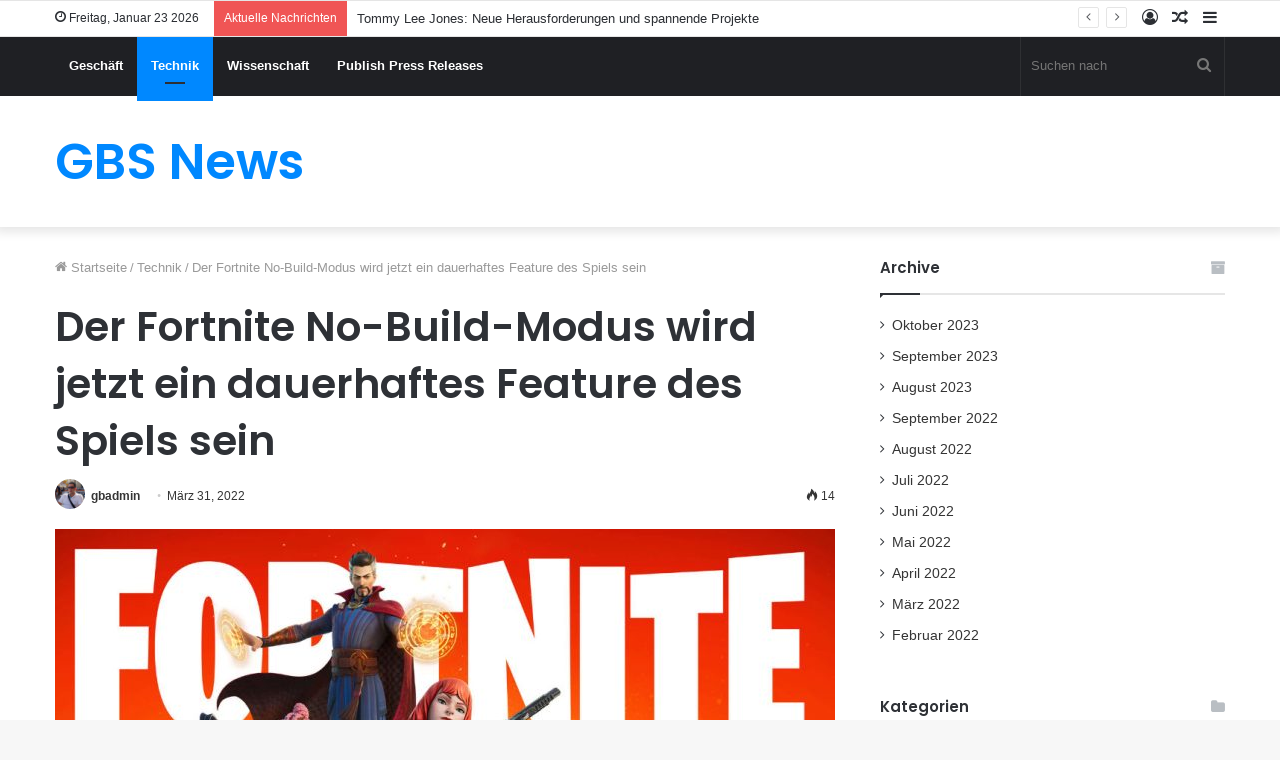

--- FILE ---
content_type: text/html; charset=UTF-8
request_url: https://gbsg.ch/der-fortnite-no-build-modus-wird-jetzt-ein-dauerhaftes-feature-des-spiels-sein/
body_size: 16244
content:
<!DOCTYPE html>
<html lang="de" class="" data-skin="light">
<head>
	<meta charset="UTF-8" />
	<link rel="profile" href="https://gmpg.org/xfn/11" />
	<link rel="pingback" href="https://gbsg.ch/xmlrpc.php" />
	<meta name='robots' content='index, follow, max-image-preview:large, max-snippet:-1, max-video-preview:-1' />

	<!-- This site is optimized with the Yoast SEO plugin v21.9.1 - https://yoast.com/wordpress/plugins/seo/ -->
	<title>Der Fortnite No-Build-Modus wird jetzt ein dauerhaftes Feature des Spiels sein - GBS News</title>
	<link rel="canonical" href="https://gbsg.ch/der-fortnite-no-build-modus-wird-jetzt-ein-dauerhaftes-feature-des-spiels-sein/" />
	<meta property="og:locale" content="de_DE" />
	<meta property="og:type" content="article" />
	<meta property="og:title" content="Der Fortnite No-Build-Modus wird jetzt ein dauerhaftes Feature des Spiels sein - GBS News" />
	<meta property="og:description" content="Der Fortnite No-Build-Modus wurde als Experiment mit begrenzter Dauer in das Spiel eingeführt, und jetzt sieht es so aus Modus ist gekommen, um zu bleiben. Laut den neuesten Ankündigungen des Spiels wird der No-Build-Modus von Fortnite als eine seiner dauerhaften Funktionen in das Spiel integriert. Das bedeutet nicht, dass die berühmten Gebäudefunktionen des Spiels für &hellip;" />
	<meta property="og:url" content="https://gbsg.ch/der-fortnite-no-build-modus-wird-jetzt-ein-dauerhaftes-feature-des-spiels-sein/" />
	<meta property="og:site_name" content="GBS News" />
	<meta property="article:published_time" content="2022-03-31T12:12:03+00:00" />
	<meta property="og:image" content="https://gbsg.ch/wp-content/uploads/2022/03/45009-der-fortnite-no-build-modus-wird-jetzt-ein-dauerhaftes-feature-des-spiels-sein.png" />
	<meta property="og:image:width" content="1200" />
	<meta property="og:image:height" content="630" />
	<meta property="og:image:type" content="image/png" />
	<meta name="author" content="gbadmin" />
	<meta name="twitter:card" content="summary_large_image" />
	<meta name="twitter:label1" content="Verfasst von" />
	<meta name="twitter:data1" content="gbadmin" />
	<meta name="twitter:label2" content="Geschätzte Lesezeit" />
	<meta name="twitter:data2" content="2 Minuten" />
	<script type="application/ld+json" class="yoast-schema-graph">{"@context":"https://schema.org","@graph":[{"@type":"WebPage","@id":"https://gbsg.ch/der-fortnite-no-build-modus-wird-jetzt-ein-dauerhaftes-feature-des-spiels-sein/","url":"https://gbsg.ch/der-fortnite-no-build-modus-wird-jetzt-ein-dauerhaftes-feature-des-spiels-sein/","name":"Der Fortnite No-Build-Modus wird jetzt ein dauerhaftes Feature des Spiels sein - GBS News","isPartOf":{"@id":"https://gbsg.ch/#website"},"primaryImageOfPage":{"@id":"https://gbsg.ch/der-fortnite-no-build-modus-wird-jetzt-ein-dauerhaftes-feature-des-spiels-sein/#primaryimage"},"image":{"@id":"https://gbsg.ch/der-fortnite-no-build-modus-wird-jetzt-ein-dauerhaftes-feature-des-spiels-sein/#primaryimage"},"thumbnailUrl":"https://gbsg.ch/wp-content/uploads/2022/03/45009-der-fortnite-no-build-modus-wird-jetzt-ein-dauerhaftes-feature-des-spiels-sein.png","datePublished":"2022-03-31T12:12:03+00:00","dateModified":"2022-03-31T12:12:03+00:00","author":{"@id":"https://gbsg.ch/#/schema/person/75ed27e76440968880a435024e045f2c"},"breadcrumb":{"@id":"https://gbsg.ch/der-fortnite-no-build-modus-wird-jetzt-ein-dauerhaftes-feature-des-spiels-sein/#breadcrumb"},"inLanguage":"de","potentialAction":[{"@type":"ReadAction","target":["https://gbsg.ch/der-fortnite-no-build-modus-wird-jetzt-ein-dauerhaftes-feature-des-spiels-sein/"]}]},{"@type":"ImageObject","inLanguage":"de","@id":"https://gbsg.ch/der-fortnite-no-build-modus-wird-jetzt-ein-dauerhaftes-feature-des-spiels-sein/#primaryimage","url":"https://gbsg.ch/wp-content/uploads/2022/03/45009-der-fortnite-no-build-modus-wird-jetzt-ein-dauerhaftes-feature-des-spiels-sein.png","contentUrl":"https://gbsg.ch/wp-content/uploads/2022/03/45009-der-fortnite-no-build-modus-wird-jetzt-ein-dauerhaftes-feature-des-spiels-sein.png","width":1200,"height":630,"caption":"der-fortnite-no-build-modus-wird-jetzt-ein-dauerhaftes-feature-des-spiels-sein"},{"@type":"BreadcrumbList","@id":"https://gbsg.ch/der-fortnite-no-build-modus-wird-jetzt-ein-dauerhaftes-feature-des-spiels-sein/#breadcrumb","itemListElement":[{"@type":"ListItem","position":1,"name":"Home","item":"https://gbsg.ch/"},{"@type":"ListItem","position":2,"name":"Der Fortnite No-Build-Modus wird jetzt ein dauerhaftes Feature des Spiels sein"}]},{"@type":"WebSite","@id":"https://gbsg.ch/#website","url":"https://gbsg.ch/","name":"GBS News","description":"","potentialAction":[{"@type":"SearchAction","target":{"@type":"EntryPoint","urlTemplate":"https://gbsg.ch/?s={search_term_string}"},"query-input":"required name=search_term_string"}],"inLanguage":"de"},{"@type":"Person","@id":"https://gbsg.ch/#/schema/person/75ed27e76440968880a435024e045f2c","name":"gbadmin","image":{"@type":"ImageObject","inLanguage":"de","@id":"https://gbsg.ch/#/schema/person/image/","url":"https://secure.gravatar.com/avatar/279a4135c3fdd0ff308811590bfbfbd5?s=96&d=mm&r=g","contentUrl":"https://secure.gravatar.com/avatar/279a4135c3fdd0ff308811590bfbfbd5?s=96&d=mm&r=g","caption":"gbadmin"},"sameAs":["https://gbsg.ch"],"url":"https://gbsg.ch/author/admine/"}]}</script>
	<!-- / Yoast SEO plugin. -->


<link rel="alternate" type="application/rss+xml" title="GBS News &raquo; Feed" href="https://gbsg.ch/feed/" />
<link rel="alternate" type="application/rss+xml" title="GBS News &raquo; Kommentar-Feed" href="https://gbsg.ch/comments/feed/" />
<script type="text/javascript">
/* <![CDATA[ */
window._wpemojiSettings = {"baseUrl":"https:\/\/s.w.org\/images\/core\/emoji\/14.0.0\/72x72\/","ext":".png","svgUrl":"https:\/\/s.w.org\/images\/core\/emoji\/14.0.0\/svg\/","svgExt":".svg","source":{"concatemoji":"https:\/\/gbsg.ch\/wp-includes\/js\/wp-emoji-release.min.js?ver=6.4.7"}};
/*! This file is auto-generated */
!function(i,n){var o,s,e;function c(e){try{var t={supportTests:e,timestamp:(new Date).valueOf()};sessionStorage.setItem(o,JSON.stringify(t))}catch(e){}}function p(e,t,n){e.clearRect(0,0,e.canvas.width,e.canvas.height),e.fillText(t,0,0);var t=new Uint32Array(e.getImageData(0,0,e.canvas.width,e.canvas.height).data),r=(e.clearRect(0,0,e.canvas.width,e.canvas.height),e.fillText(n,0,0),new Uint32Array(e.getImageData(0,0,e.canvas.width,e.canvas.height).data));return t.every(function(e,t){return e===r[t]})}function u(e,t,n){switch(t){case"flag":return n(e,"\ud83c\udff3\ufe0f\u200d\u26a7\ufe0f","\ud83c\udff3\ufe0f\u200b\u26a7\ufe0f")?!1:!n(e,"\ud83c\uddfa\ud83c\uddf3","\ud83c\uddfa\u200b\ud83c\uddf3")&&!n(e,"\ud83c\udff4\udb40\udc67\udb40\udc62\udb40\udc65\udb40\udc6e\udb40\udc67\udb40\udc7f","\ud83c\udff4\u200b\udb40\udc67\u200b\udb40\udc62\u200b\udb40\udc65\u200b\udb40\udc6e\u200b\udb40\udc67\u200b\udb40\udc7f");case"emoji":return!n(e,"\ud83e\udef1\ud83c\udffb\u200d\ud83e\udef2\ud83c\udfff","\ud83e\udef1\ud83c\udffb\u200b\ud83e\udef2\ud83c\udfff")}return!1}function f(e,t,n){var r="undefined"!=typeof WorkerGlobalScope&&self instanceof WorkerGlobalScope?new OffscreenCanvas(300,150):i.createElement("canvas"),a=r.getContext("2d",{willReadFrequently:!0}),o=(a.textBaseline="top",a.font="600 32px Arial",{});return e.forEach(function(e){o[e]=t(a,e,n)}),o}function t(e){var t=i.createElement("script");t.src=e,t.defer=!0,i.head.appendChild(t)}"undefined"!=typeof Promise&&(o="wpEmojiSettingsSupports",s=["flag","emoji"],n.supports={everything:!0,everythingExceptFlag:!0},e=new Promise(function(e){i.addEventListener("DOMContentLoaded",e,{once:!0})}),new Promise(function(t){var n=function(){try{var e=JSON.parse(sessionStorage.getItem(o));if("object"==typeof e&&"number"==typeof e.timestamp&&(new Date).valueOf()<e.timestamp+604800&&"object"==typeof e.supportTests)return e.supportTests}catch(e){}return null}();if(!n){if("undefined"!=typeof Worker&&"undefined"!=typeof OffscreenCanvas&&"undefined"!=typeof URL&&URL.createObjectURL&&"undefined"!=typeof Blob)try{var e="postMessage("+f.toString()+"("+[JSON.stringify(s),u.toString(),p.toString()].join(",")+"));",r=new Blob([e],{type:"text/javascript"}),a=new Worker(URL.createObjectURL(r),{name:"wpTestEmojiSupports"});return void(a.onmessage=function(e){c(n=e.data),a.terminate(),t(n)})}catch(e){}c(n=f(s,u,p))}t(n)}).then(function(e){for(var t in e)n.supports[t]=e[t],n.supports.everything=n.supports.everything&&n.supports[t],"flag"!==t&&(n.supports.everythingExceptFlag=n.supports.everythingExceptFlag&&n.supports[t]);n.supports.everythingExceptFlag=n.supports.everythingExceptFlag&&!n.supports.flag,n.DOMReady=!1,n.readyCallback=function(){n.DOMReady=!0}}).then(function(){return e}).then(function(){var e;n.supports.everything||(n.readyCallback(),(e=n.source||{}).concatemoji?t(e.concatemoji):e.wpemoji&&e.twemoji&&(t(e.twemoji),t(e.wpemoji)))}))}((window,document),window._wpemojiSettings);
/* ]]> */
</script>
<style id='wp-emoji-styles-inline-css' type='text/css'>

	img.wp-smiley, img.emoji {
		display: inline !important;
		border: none !important;
		box-shadow: none !important;
		height: 1em !important;
		width: 1em !important;
		margin: 0 0.07em !important;
		vertical-align: -0.1em !important;
		background: none !important;
		padding: 0 !important;
	}
</style>
<link rel='stylesheet' id='wp-block-library-css' href='https://gbsg.ch/wp-includes/css/dist/block-library/style.min.css?ver=6.4.7' type='text/css' media='all' />
<style id='wp-block-library-theme-inline-css' type='text/css'>
.wp-block-audio figcaption{color:#555;font-size:13px;text-align:center}.is-dark-theme .wp-block-audio figcaption{color:hsla(0,0%,100%,.65)}.wp-block-audio{margin:0 0 1em}.wp-block-code{border:1px solid #ccc;border-radius:4px;font-family:Menlo,Consolas,monaco,monospace;padding:.8em 1em}.wp-block-embed figcaption{color:#555;font-size:13px;text-align:center}.is-dark-theme .wp-block-embed figcaption{color:hsla(0,0%,100%,.65)}.wp-block-embed{margin:0 0 1em}.blocks-gallery-caption{color:#555;font-size:13px;text-align:center}.is-dark-theme .blocks-gallery-caption{color:hsla(0,0%,100%,.65)}.wp-block-image figcaption{color:#555;font-size:13px;text-align:center}.is-dark-theme .wp-block-image figcaption{color:hsla(0,0%,100%,.65)}.wp-block-image{margin:0 0 1em}.wp-block-pullquote{border-bottom:4px solid;border-top:4px solid;color:currentColor;margin-bottom:1.75em}.wp-block-pullquote cite,.wp-block-pullquote footer,.wp-block-pullquote__citation{color:currentColor;font-size:.8125em;font-style:normal;text-transform:uppercase}.wp-block-quote{border-left:.25em solid;margin:0 0 1.75em;padding-left:1em}.wp-block-quote cite,.wp-block-quote footer{color:currentColor;font-size:.8125em;font-style:normal;position:relative}.wp-block-quote.has-text-align-right{border-left:none;border-right:.25em solid;padding-left:0;padding-right:1em}.wp-block-quote.has-text-align-center{border:none;padding-left:0}.wp-block-quote.is-large,.wp-block-quote.is-style-large,.wp-block-quote.is-style-plain{border:none}.wp-block-search .wp-block-search__label{font-weight:700}.wp-block-search__button{border:1px solid #ccc;padding:.375em .625em}:where(.wp-block-group.has-background){padding:1.25em 2.375em}.wp-block-separator.has-css-opacity{opacity:.4}.wp-block-separator{border:none;border-bottom:2px solid;margin-left:auto;margin-right:auto}.wp-block-separator.has-alpha-channel-opacity{opacity:1}.wp-block-separator:not(.is-style-wide):not(.is-style-dots){width:100px}.wp-block-separator.has-background:not(.is-style-dots){border-bottom:none;height:1px}.wp-block-separator.has-background:not(.is-style-wide):not(.is-style-dots){height:2px}.wp-block-table{margin:0 0 1em}.wp-block-table td,.wp-block-table th{word-break:normal}.wp-block-table figcaption{color:#555;font-size:13px;text-align:center}.is-dark-theme .wp-block-table figcaption{color:hsla(0,0%,100%,.65)}.wp-block-video figcaption{color:#555;font-size:13px;text-align:center}.is-dark-theme .wp-block-video figcaption{color:hsla(0,0%,100%,.65)}.wp-block-video{margin:0 0 1em}.wp-block-template-part.has-background{margin-bottom:0;margin-top:0;padding:1.25em 2.375em}
</style>
<style id='classic-theme-styles-inline-css' type='text/css'>
/*! This file is auto-generated */
.wp-block-button__link{color:#fff;background-color:#32373c;border-radius:9999px;box-shadow:none;text-decoration:none;padding:calc(.667em + 2px) calc(1.333em + 2px);font-size:1.125em}.wp-block-file__button{background:#32373c;color:#fff;text-decoration:none}
</style>
<style id='global-styles-inline-css' type='text/css'>
body{--wp--preset--color--black: #000000;--wp--preset--color--cyan-bluish-gray: #abb8c3;--wp--preset--color--white: #ffffff;--wp--preset--color--pale-pink: #f78da7;--wp--preset--color--vivid-red: #cf2e2e;--wp--preset--color--luminous-vivid-orange: #ff6900;--wp--preset--color--luminous-vivid-amber: #fcb900;--wp--preset--color--light-green-cyan: #7bdcb5;--wp--preset--color--vivid-green-cyan: #00d084;--wp--preset--color--pale-cyan-blue: #8ed1fc;--wp--preset--color--vivid-cyan-blue: #0693e3;--wp--preset--color--vivid-purple: #9b51e0;--wp--preset--gradient--vivid-cyan-blue-to-vivid-purple: linear-gradient(135deg,rgba(6,147,227,1) 0%,rgb(155,81,224) 100%);--wp--preset--gradient--light-green-cyan-to-vivid-green-cyan: linear-gradient(135deg,rgb(122,220,180) 0%,rgb(0,208,130) 100%);--wp--preset--gradient--luminous-vivid-amber-to-luminous-vivid-orange: linear-gradient(135deg,rgba(252,185,0,1) 0%,rgba(255,105,0,1) 100%);--wp--preset--gradient--luminous-vivid-orange-to-vivid-red: linear-gradient(135deg,rgba(255,105,0,1) 0%,rgb(207,46,46) 100%);--wp--preset--gradient--very-light-gray-to-cyan-bluish-gray: linear-gradient(135deg,rgb(238,238,238) 0%,rgb(169,184,195) 100%);--wp--preset--gradient--cool-to-warm-spectrum: linear-gradient(135deg,rgb(74,234,220) 0%,rgb(151,120,209) 20%,rgb(207,42,186) 40%,rgb(238,44,130) 60%,rgb(251,105,98) 80%,rgb(254,248,76) 100%);--wp--preset--gradient--blush-light-purple: linear-gradient(135deg,rgb(255,206,236) 0%,rgb(152,150,240) 100%);--wp--preset--gradient--blush-bordeaux: linear-gradient(135deg,rgb(254,205,165) 0%,rgb(254,45,45) 50%,rgb(107,0,62) 100%);--wp--preset--gradient--luminous-dusk: linear-gradient(135deg,rgb(255,203,112) 0%,rgb(199,81,192) 50%,rgb(65,88,208) 100%);--wp--preset--gradient--pale-ocean: linear-gradient(135deg,rgb(255,245,203) 0%,rgb(182,227,212) 50%,rgb(51,167,181) 100%);--wp--preset--gradient--electric-grass: linear-gradient(135deg,rgb(202,248,128) 0%,rgb(113,206,126) 100%);--wp--preset--gradient--midnight: linear-gradient(135deg,rgb(2,3,129) 0%,rgb(40,116,252) 100%);--wp--preset--font-size--small: 13px;--wp--preset--font-size--medium: 20px;--wp--preset--font-size--large: 36px;--wp--preset--font-size--x-large: 42px;--wp--preset--spacing--20: 0.44rem;--wp--preset--spacing--30: 0.67rem;--wp--preset--spacing--40: 1rem;--wp--preset--spacing--50: 1.5rem;--wp--preset--spacing--60: 2.25rem;--wp--preset--spacing--70: 3.38rem;--wp--preset--spacing--80: 5.06rem;--wp--preset--shadow--natural: 6px 6px 9px rgba(0, 0, 0, 0.2);--wp--preset--shadow--deep: 12px 12px 50px rgba(0, 0, 0, 0.4);--wp--preset--shadow--sharp: 6px 6px 0px rgba(0, 0, 0, 0.2);--wp--preset--shadow--outlined: 6px 6px 0px -3px rgba(255, 255, 255, 1), 6px 6px rgba(0, 0, 0, 1);--wp--preset--shadow--crisp: 6px 6px 0px rgba(0, 0, 0, 1);}:where(.is-layout-flex){gap: 0.5em;}:where(.is-layout-grid){gap: 0.5em;}body .is-layout-flow > .alignleft{float: left;margin-inline-start: 0;margin-inline-end: 2em;}body .is-layout-flow > .alignright{float: right;margin-inline-start: 2em;margin-inline-end: 0;}body .is-layout-flow > .aligncenter{margin-left: auto !important;margin-right: auto !important;}body .is-layout-constrained > .alignleft{float: left;margin-inline-start: 0;margin-inline-end: 2em;}body .is-layout-constrained > .alignright{float: right;margin-inline-start: 2em;margin-inline-end: 0;}body .is-layout-constrained > .aligncenter{margin-left: auto !important;margin-right: auto !important;}body .is-layout-constrained > :where(:not(.alignleft):not(.alignright):not(.alignfull)){max-width: var(--wp--style--global--content-size);margin-left: auto !important;margin-right: auto !important;}body .is-layout-constrained > .alignwide{max-width: var(--wp--style--global--wide-size);}body .is-layout-flex{display: flex;}body .is-layout-flex{flex-wrap: wrap;align-items: center;}body .is-layout-flex > *{margin: 0;}body .is-layout-grid{display: grid;}body .is-layout-grid > *{margin: 0;}:where(.wp-block-columns.is-layout-flex){gap: 2em;}:where(.wp-block-columns.is-layout-grid){gap: 2em;}:where(.wp-block-post-template.is-layout-flex){gap: 1.25em;}:where(.wp-block-post-template.is-layout-grid){gap: 1.25em;}.has-black-color{color: var(--wp--preset--color--black) !important;}.has-cyan-bluish-gray-color{color: var(--wp--preset--color--cyan-bluish-gray) !important;}.has-white-color{color: var(--wp--preset--color--white) !important;}.has-pale-pink-color{color: var(--wp--preset--color--pale-pink) !important;}.has-vivid-red-color{color: var(--wp--preset--color--vivid-red) !important;}.has-luminous-vivid-orange-color{color: var(--wp--preset--color--luminous-vivid-orange) !important;}.has-luminous-vivid-amber-color{color: var(--wp--preset--color--luminous-vivid-amber) !important;}.has-light-green-cyan-color{color: var(--wp--preset--color--light-green-cyan) !important;}.has-vivid-green-cyan-color{color: var(--wp--preset--color--vivid-green-cyan) !important;}.has-pale-cyan-blue-color{color: var(--wp--preset--color--pale-cyan-blue) !important;}.has-vivid-cyan-blue-color{color: var(--wp--preset--color--vivid-cyan-blue) !important;}.has-vivid-purple-color{color: var(--wp--preset--color--vivid-purple) !important;}.has-black-background-color{background-color: var(--wp--preset--color--black) !important;}.has-cyan-bluish-gray-background-color{background-color: var(--wp--preset--color--cyan-bluish-gray) !important;}.has-white-background-color{background-color: var(--wp--preset--color--white) !important;}.has-pale-pink-background-color{background-color: var(--wp--preset--color--pale-pink) !important;}.has-vivid-red-background-color{background-color: var(--wp--preset--color--vivid-red) !important;}.has-luminous-vivid-orange-background-color{background-color: var(--wp--preset--color--luminous-vivid-orange) !important;}.has-luminous-vivid-amber-background-color{background-color: var(--wp--preset--color--luminous-vivid-amber) !important;}.has-light-green-cyan-background-color{background-color: var(--wp--preset--color--light-green-cyan) !important;}.has-vivid-green-cyan-background-color{background-color: var(--wp--preset--color--vivid-green-cyan) !important;}.has-pale-cyan-blue-background-color{background-color: var(--wp--preset--color--pale-cyan-blue) !important;}.has-vivid-cyan-blue-background-color{background-color: var(--wp--preset--color--vivid-cyan-blue) !important;}.has-vivid-purple-background-color{background-color: var(--wp--preset--color--vivid-purple) !important;}.has-black-border-color{border-color: var(--wp--preset--color--black) !important;}.has-cyan-bluish-gray-border-color{border-color: var(--wp--preset--color--cyan-bluish-gray) !important;}.has-white-border-color{border-color: var(--wp--preset--color--white) !important;}.has-pale-pink-border-color{border-color: var(--wp--preset--color--pale-pink) !important;}.has-vivid-red-border-color{border-color: var(--wp--preset--color--vivid-red) !important;}.has-luminous-vivid-orange-border-color{border-color: var(--wp--preset--color--luminous-vivid-orange) !important;}.has-luminous-vivid-amber-border-color{border-color: var(--wp--preset--color--luminous-vivid-amber) !important;}.has-light-green-cyan-border-color{border-color: var(--wp--preset--color--light-green-cyan) !important;}.has-vivid-green-cyan-border-color{border-color: var(--wp--preset--color--vivid-green-cyan) !important;}.has-pale-cyan-blue-border-color{border-color: var(--wp--preset--color--pale-cyan-blue) !important;}.has-vivid-cyan-blue-border-color{border-color: var(--wp--preset--color--vivid-cyan-blue) !important;}.has-vivid-purple-border-color{border-color: var(--wp--preset--color--vivid-purple) !important;}.has-vivid-cyan-blue-to-vivid-purple-gradient-background{background: var(--wp--preset--gradient--vivid-cyan-blue-to-vivid-purple) !important;}.has-light-green-cyan-to-vivid-green-cyan-gradient-background{background: var(--wp--preset--gradient--light-green-cyan-to-vivid-green-cyan) !important;}.has-luminous-vivid-amber-to-luminous-vivid-orange-gradient-background{background: var(--wp--preset--gradient--luminous-vivid-amber-to-luminous-vivid-orange) !important;}.has-luminous-vivid-orange-to-vivid-red-gradient-background{background: var(--wp--preset--gradient--luminous-vivid-orange-to-vivid-red) !important;}.has-very-light-gray-to-cyan-bluish-gray-gradient-background{background: var(--wp--preset--gradient--very-light-gray-to-cyan-bluish-gray) !important;}.has-cool-to-warm-spectrum-gradient-background{background: var(--wp--preset--gradient--cool-to-warm-spectrum) !important;}.has-blush-light-purple-gradient-background{background: var(--wp--preset--gradient--blush-light-purple) !important;}.has-blush-bordeaux-gradient-background{background: var(--wp--preset--gradient--blush-bordeaux) !important;}.has-luminous-dusk-gradient-background{background: var(--wp--preset--gradient--luminous-dusk) !important;}.has-pale-ocean-gradient-background{background: var(--wp--preset--gradient--pale-ocean) !important;}.has-electric-grass-gradient-background{background: var(--wp--preset--gradient--electric-grass) !important;}.has-midnight-gradient-background{background: var(--wp--preset--gradient--midnight) !important;}.has-small-font-size{font-size: var(--wp--preset--font-size--small) !important;}.has-medium-font-size{font-size: var(--wp--preset--font-size--medium) !important;}.has-large-font-size{font-size: var(--wp--preset--font-size--large) !important;}.has-x-large-font-size{font-size: var(--wp--preset--font-size--x-large) !important;}
.wp-block-navigation a:where(:not(.wp-element-button)){color: inherit;}
:where(.wp-block-post-template.is-layout-flex){gap: 1.25em;}:where(.wp-block-post-template.is-layout-grid){gap: 1.25em;}
:where(.wp-block-columns.is-layout-flex){gap: 2em;}:where(.wp-block-columns.is-layout-grid){gap: 2em;}
.wp-block-pullquote{font-size: 1.5em;line-height: 1.6;}
</style>
<link rel='stylesheet' id='tie-css-base-css' href='https://gbsg.ch/wp-content/themes/jannah/assets/css/base.min.css?ver=5.0.7' type='text/css' media='all' />
<link rel='stylesheet' id='tie-css-styles-css' href='https://gbsg.ch/wp-content/themes/jannah/assets/css/style.min.css?ver=5.0.7' type='text/css' media='all' />
<link rel='stylesheet' id='tie-css-widgets-css' href='https://gbsg.ch/wp-content/themes/jannah/assets/css/widgets.min.css?ver=5.0.7' type='text/css' media='all' />
<link rel='stylesheet' id='tie-css-helpers-css' href='https://gbsg.ch/wp-content/themes/jannah/assets/css/helpers.min.css?ver=5.0.7' type='text/css' media='all' />
<link rel='stylesheet' id='tie-fontawesome5-css' href='https://gbsg.ch/wp-content/themes/jannah/assets/css/fontawesome.css?ver=5.0.7' type='text/css' media='all' />
<link rel='stylesheet' id='tie-css-ilightbox-css' href='https://gbsg.ch/wp-content/themes/jannah/assets/ilightbox/dark-skin/skin.css?ver=5.0.7' type='text/css' media='all' />
<link rel='stylesheet' id='tie-css-single-css' href='https://gbsg.ch/wp-content/themes/jannah/assets/css/single.min.css?ver=5.0.7' type='text/css' media='all' />
<link rel='stylesheet' id='tie-css-print-css' href='https://gbsg.ch/wp-content/themes/jannah/assets/css/print.css?ver=5.0.7' type='text/css' media='print' />
<style id='tie-css-print-inline-css' type='text/css'>
.wf-active .logo-text,.wf-active h1,.wf-active h2,.wf-active h3,.wf-active h4,.wf-active h5,.wf-active h6,.wf-active .the-subtitle{font-family: 'Poppins';}
</style>
<script type="text/javascript" src="https://gbsg.ch/wp-includes/js/jquery/jquery.min.js?ver=3.7.1" id="jquery-core-js"></script>
<script type="text/javascript" src="https://gbsg.ch/wp-includes/js/jquery/jquery-migrate.min.js?ver=3.4.1" id="jquery-migrate-js"></script>
<link rel="https://api.w.org/" href="https://gbsg.ch/wp-json/" /><link rel="alternate" type="application/json" href="https://gbsg.ch/wp-json/wp/v2/posts/45009" /><link rel='shortlink' href='https://gbsg.ch/?p=45009' />
<link rel="alternate" type="application/json+oembed" href="https://gbsg.ch/wp-json/oembed/1.0/embed?url=https%3A%2F%2Fgbsg.ch%2Fder-fortnite-no-build-modus-wird-jetzt-ein-dauerhaftes-feature-des-spiels-sein%2F" />
<link rel="alternate" type="text/xml+oembed" href="https://gbsg.ch/wp-json/oembed/1.0/embed?url=https%3A%2F%2Fgbsg.ch%2Fder-fortnite-no-build-modus-wird-jetzt-ein-dauerhaftes-feature-des-spiels-sein%2F&#038;format=xml" />
<meta http-equiv="X-UA-Compatible" content="IE=edge"><meta name="google-site-verification" content="2LMQpKwOpahL95WRtmxkI-cCPcL8pgTxKWv_c-1F46I" />

<!-- Global site tag (gtag.js) - Google Analytics -->
<script async src="https://www.googletagmanager.com/gtag/js?id=G-NGC13W0GFN"></script>
<script>
  window.dataLayer = window.dataLayer || [];
  function gtag(){dataLayer.push(arguments);}
  gtag('js', new Date());

  gtag('config', 'G-NGC13W0GFN');
</script>
<meta name="theme-color" content="#0088ff" /><meta name="viewport" content="width=device-width, initial-scale=1.0" /></head>

<body data-rsssl=1 id="tie-body" class="post-template-default single single-post postid-45009 single-format-standard wrapper-has-shadow block-head-1 magazine2 is-thumb-overlay-disabled is-desktop is-header-layout-3 sidebar-right has-sidebar post-layout-1 narrow-title-narrow-media has-mobile-share">



<div class="background-overlay">

	<div id="tie-container" class="site tie-container">

		
		<div id="tie-wrapper">

			
<header id="theme-header" class="theme-header header-layout-3 main-nav-dark main-nav-default-dark main-nav-above no-stream-item top-nav-active top-nav-light top-nav-default-light top-nav-above has-shadow has-normal-width-logo mobile-header-default">
	
<nav id="top-nav"  class="has-date-breaking-components top-nav header-nav has-breaking-news" aria-label="Sekundäre Navigation">
	<div class="container">
		<div class="topbar-wrapper">

			
					<div class="topbar-today-date tie-icon">
						Freitag, Januar 23 2026					</div>
					
			<div class="tie-alignleft">
				
<div class="breaking controls-is-active">

	<span class="breaking-title">
		<span class="tie-icon-bolt breaking-icon" aria-hidden="true"></span>
		<span class="breaking-title-text">Aktuelle Nachrichten</span>
	</span>

	<ul id="breaking-news-in-header" class="breaking-news" data-type="reveal" data-arrows="true">

		
							<li class="news-item">
								<a href="https://gbsg.ch/tommy-lee-jones-neue-herausforderungen-und-spannende-projekte/">Tommy Lee Jones: Neue Herausforderungen und spannende Projekte</a>
							</li>

							
							<li class="news-item">
								<a href="https://gbsg.ch/raheem-sterling-eine-diskussion-ueber-den-englischen-fussballstar/">Raheem Sterling: Eine Diskussion über den englischen Fußballstar</a>
							</li>

							
							<li class="news-item">
								<a href="https://gbsg.ch/bate-borisov-wird-zu-bate-baryssau-eine-neue-identitaet-fuer-den-weissrussischen-fussballclub/">BATE Borisov wird zu BATE Baryssau: Eine neue Identität für den weißrussischen Fußballclub</a>
							</li>

							
							<li class="news-item">
								<a href="https://gbsg.ch/aktuelle-finanznachrichten-erfolgreiche-anleiheemission-neue-handelsplattform-und-zuwaechse-im-immobilien-und-transportsektor/">Aktuelle Finanznachrichten: Erfolgreiche Anleiheemission, neue Handelsplattform und Zuwächse im Immobilien- und Transportsektor</a>
							</li>

							
							<li class="news-item">
								<a href="https://gbsg.ch/letztes-iphone-alles-ueber-das-finale-ios-16-update-und-den-uebergang-zu-ios-17/">Letztes iPhone: Alles über das finale iOS 16 Update und den Übergang zu iOS 17</a>
							</li>

							
							<li class="news-item">
								<a href="https://gbsg.ch/5g-dienste-werden-von-pm-narendra-modi-am-1-oktober-auf-dem-india-mobile-congress-vorgestellt/">5G-Dienste werden von PM Narendra Modi am 1. Oktober auf dem India Mobile Congress vorgestellt</a>
							</li>

							
							<li class="news-item">
								<a href="https://gbsg.ch/amazon-great-indian-sale-meldete-die-groesste-single-day-prime-anmeldung-smartphones-unterhaltungselektronik-groesste-attraktion/">Amazon Great Indian Sale meldete die größte Single-Day-Prime-Anmeldung;  Smartphones, Unterhaltungselektronik Größte Attraktion</a>
							</li>

							
							<li class="news-item">
								<a href="https://gbsg.ch/oppo-a17-rendert-durchgesickert-und-enthuellt-farboptionen-display-rueckseite-dual-rear-kamera-setup/">OPPO A17 rendert durchgesickert und enthüllt Farboptionen, Display, Rückseite, Dual-Rear-Kamera-Setup</a>
							</li>

							
							<li class="news-item">
								<a href="https://gbsg.ch/oneplus-10t-a-08-update-wird-jetzt-eingefuehrt-bringt-mehrere-korrekturen/">OnePlus 10T A.08-Update wird jetzt eingeführt: Bringt mehrere Korrekturen</a>
							</li>

							
							<li class="news-item">
								<a href="https://gbsg.ch/apple-plant-spaeter-in-diesem-jahr-neue-14-zoll-und-16-zoll-macbook-pros-auf-den-markt-zu-bringen-berichte/">Apple plant, später in diesem Jahr neue 14-Zoll- und 16-Zoll-MacBook Pros auf den Markt zu bringen: Berichte</a>
							</li>

							
	</ul>
</div><!-- #breaking /-->
			</div><!-- .tie-alignleft /-->

			<div class="tie-alignright">
				<ul class="components">	<li class="side-aside-nav-icon menu-item custom-menu-link">
		<a href="#">
			<span class="tie-icon-navicon" aria-hidden="true"></span>
			<span class="screen-reader-text">Sidebar</span>
		</a>
	</li>
		<li class="random-post-icon menu-item custom-menu-link">
		<a href="/der-fortnite-no-build-modus-wird-jetzt-ein-dauerhaftes-feature-des-spiels-sein/?random-post=1" class="random-post" title="Zufälliger Artikel" rel="nofollow">
			<span class="tie-icon-random" aria-hidden="true"></span>
			<span class="screen-reader-text">Zufälliger Artikel</span>
		</a>
	</li>
	
	
		<li class=" popup-login-icon menu-item custom-menu-link">
			<a href="#" class="lgoin-btn tie-popup-trigger">
				<span class="tie-icon-author" aria-hidden="true"></span>
				<span class="screen-reader-text">Anmelden</span>			</a>
		</li>

			</ul><!-- Components -->			</div><!-- .tie-alignright /-->

		</div><!-- .topbar-wrapper /-->
	</div><!-- .container /-->
</nav><!-- #top-nav /-->

<div class="main-nav-wrapper">
	<nav id="main-nav"  class="main-nav header-nav"  aria-label="Primäre Navigation">
		<div class="container">

			<div class="main-menu-wrapper">

				
				<div id="menu-components-wrap">

					
					<div class="main-menu main-menu-wrap tie-alignleft">
						<div id="main-nav-menu" class="main-menu header-menu"><ul id="menu-main" class="menu" role="menubar"><li id="menu-item-8" class="menu-item menu-item-type-taxonomy menu-item-object-category menu-item-8"><a href="https://gbsg.ch/category/geschaft/">Geschäft</a></li>
<li id="menu-item-10" class="menu-item menu-item-type-taxonomy menu-item-object-category current-post-ancestor current-menu-parent current-post-parent menu-item-10 tie-current-menu"><a href="https://gbsg.ch/category/technik/">Technik</a></li>
<li id="menu-item-12" class="menu-item menu-item-type-taxonomy menu-item-object-category menu-item-12"><a href="https://gbsg.ch/category/wissenschaft/">Wissenschaft</a></li>
<li id="menu-item-723" class="menu-item menu-item-type-custom menu-item-object-custom menu-item-723"><a href="https://paritymedia.in/#contact">Publish Press Releases</a></li>
</ul></div>					</div><!-- .main-menu.tie-alignleft /-->

					<ul class="components">		<li class="search-bar menu-item custom-menu-link" aria-label="Suche">
			<form method="get" id="search" action="https://gbsg.ch/">
				<input id="search-input"  inputmode="search" type="text" name="s" title="Suchen nach" placeholder="Suchen nach" />
				<button id="search-submit" type="submit">
					<span class="tie-icon-search tie-search-icon" aria-hidden="true"></span>
					<span class="screen-reader-text">Suchen nach</span>
				</button>
			</form>
		</li>
		</ul><!-- Components -->
				</div><!-- #menu-components-wrap /-->
			</div><!-- .main-menu-wrapper /-->
		</div><!-- .container /-->
	</nav><!-- #main-nav /-->
</div><!-- .main-nav-wrapper /-->


<div class="container header-container">
	<div class="tie-row logo-row">

		
		<div class="logo-wrapper">
			<div class="tie-col-md-4 logo-container clearfix">
				<div id="mobile-header-components-area_1" class="mobile-header-components"><ul class="components"><li class="mobile-component_menu custom-menu-link"><a href="#" id="mobile-menu-icon" class=""><span class="tie-mobile-menu-icon nav-icon is-layout-1"></span><span class="screen-reader-text">Menü</span></a></li></ul></div>
		<div id="logo" class="text-logo" >

			
			<a title="GBS News" href="https://gbsg.ch/">
				<div class="logo-text">GBS News</div>			</a>

			
		</div><!-- #logo /-->

		<div id="mobile-header-components-area_2" class="mobile-header-components"><ul class="components"><li class="mobile-component_search custom-menu-link">
				<a href="#" class="tie-search-trigger-mobile">
					<span class="tie-icon-search tie-search-icon" aria-hidden="true"></span>
					<span class="screen-reader-text">Suchen nach</span>
				</a>
			</li></ul></div>			</div><!-- .tie-col /-->
		</div><!-- .logo-wrapper /-->

		
	</div><!-- .tie-row /-->
</div><!-- .container /-->
</header>

<div id="content" class="site-content container"><div id="main-content-row" class="tie-row main-content-row">

<div class="main-content tie-col-md-8 tie-col-xs-12" role="main">

	
	<article id="the-post" class="container-wrapper post-content">

		
<header class="entry-header-outer">

	<nav id="breadcrumb"><a href="https://gbsg.ch/"><span class="tie-icon-home" aria-hidden="true"></span> Startseite</a><em class="delimiter">/</em><a href="https://gbsg.ch/category/technik/">Technik</a><em class="delimiter">/</em><span class="current">Der Fortnite No-Build-Modus wird jetzt ein dauerhaftes Feature des Spiels sein</span></nav><script type="application/ld+json">{"@context":"http:\/\/schema.org","@type":"BreadcrumbList","@id":"#Breadcrumb","itemListElement":[{"@type":"ListItem","position":1,"item":{"name":"Startseite","@id":"https:\/\/gbsg.ch\/"}},{"@type":"ListItem","position":2,"item":{"name":"Technik","@id":"https:\/\/gbsg.ch\/category\/technik\/"}}]}</script>
	<div class="entry-header">

		
		<h1 class="post-title entry-title">Der Fortnite No-Build-Modus wird jetzt ein dauerhaftes Feature des Spiels sein</h1>

		<div id="single-post-meta" class="post-meta clearfix"><span class="author-meta single-author with-avatars"><span class="meta-item meta-author-wrapper">
						<span class="meta-author-avatar">
							<a href="https://gbsg.ch/author/admine/"><img alt='Bild von gbadmin' src='https://secure.gravatar.com/avatar/279a4135c3fdd0ff308811590bfbfbd5?s=140&#038;d=mm&#038;r=g' srcset='https://secure.gravatar.com/avatar/279a4135c3fdd0ff308811590bfbfbd5?s=280&#038;d=mm&#038;r=g 2x' class='avatar avatar-140 photo' height='140' width='140' decoding='async'/></a>
						</span>
					<span class="meta-author"><a href="https://gbsg.ch/author/admine/" class="author-name tie-icon" title="gbadmin">gbadmin</a></span></span></span><span class="date meta-item tie-icon">März 31, 2022</span><div class="tie-alignright"><span class="meta-views meta-item "><span class="tie-icon-fire" aria-hidden="true"></span> 13 </span></div></div><!-- .post-meta -->	</div><!-- .entry-header /-->

	
	
</header><!-- .entry-header-outer /-->

<div  class="featured-area"><div class="featured-area-inner"><figure class="single-featured-image"><img width="780" height="470" src="https://gbsg.ch/wp-content/uploads/2022/03/45009-der-fortnite-no-build-modus-wird-jetzt-ein-dauerhaftes-feature-des-spiels-sein-780x470.png" class="attachment-jannah-image-post size-jannah-image-post wp-post-image" alt="der-fortnite-no-build-modus-wird-jetzt-ein-dauerhaftes-feature-des-spiels-sein" decoding="async" /></figure></div></div>
		<div class="entry-content entry clearfix">

			
			
<p><img loading="lazy" decoding="async" alt="Fortnite no-build mode" height="365"  src="https://assets.mspimages.in/wp-content/uploads/2022/03/Fortnite_Season2_Building-696x365.png"  title="Fortnite_Season2_Building" width="696"></img></p>
<p>Der Fortnite No-Build-Modus wurde als Experiment mit begrenzter Dauer in das Spiel eingeführt, und jetzt sieht es so aus Modus ist gekommen, um zu bleiben.  Laut den neuesten Ankündigungen des Spiels wird der No-Build-Modus von Fortnite als eine seiner dauerhaften Funktionen in das Spiel integriert.  Das bedeutet nicht, dass die berühmten Gebäudefunktionen des Spiels für immer verschwunden sind.  Stattdessen kann auf den No-Build-Modus innerhalb eines bestimmten Teils des Spiels zugegriffen werden – die Entwickler von Epic haben das inzwischen bestätigt. </p>
</p>
<p>Fortnite No-Build-Modus: Was ist it and How to Play</h2>
<p> Der Fortnite No-Build-Modus nimmt, wie der Name schon sagt, eines der Kernfeatures des Fortnite-Spielerlebnisses weg – das Bauen.  Letzteres war eine effektive Möglichkeit, mit der Spieler Gegenstände innerhalb der klassischen Fortnite-Karte konstruieren konnten.  Dies würde es den Spielern ermöglichen, angepasste Verteidigungsstrategien aufzustellen, etwas, das Feinde umgehen müssten und nicht direkt darauf schießen könnten.  Zum Beispiel würde die Baufunktion es den Spielern ermöglichen, Strukturen und Mauern um sich herum zu errichten, um eine Art Verteidigungsschicht zu schaffen. </p>
<p> Der Fortnite-No-Build-Modus entfernt unterdessen solche Fähigkeiten .  Das bedeutet, dass die Spieler nur die Möglichkeit haben, ihre Läufe und Auftritte auf der Karte präzise zu planen, um größere Kämpfe und intensivere Schießereien im Spiel zu gewährleisten.  Es sieht auf jeden Fall lustig aus, und um sicherzustellen, dass die Spieler nicht das Gefühl haben, dass der Modus unfair ist, hat Fortnite jetzt einen wiederaufladbaren „Overshield“, der vorübergehenden Schutz vor Schüssen bieten kann. </p>
<p> Zum Spielen No-Build-Modus müssen die Benutzer zur Hauptlobby innerhalb des Spiels gehen und auf die Schaltfläche „Ändern“ tippen, die sich über der Hauptschaltfläche „Spielen“ des Spiels befindet.  Von hier aus können die Spieler zwischen Solo, Duo, Trio oder Squad wählen und die No-Build-Playlist auswählen, um den Modus im Spiel zu aktivieren.  Das Feature, das den Kampf im Spiel intensiviert, wurde eindeutig gut aufgenommen und ermöglichte es seinen Machern, es zu einer langfristigen Präsenz im Spiel zu machen. </p>
<p> Aber diejenigen, die es nicht mochten erhalten ihre Baufähigkeiten zurück, die einfach direkt über die Hauptoption &#8222;Spielen&#8220; des Spiels verfügbar sind. </p>
<p> <i> Danke, dass Sie bis zum Ende gelesen haben Dieser Beitrag.  Für weitere solche informativen und exklusiven technischen Inhalte liken Sie unsere Facebook-Seite</i></p>
<p> 2022</p>

			
		</div><!-- .entry-content /-->

				<div id="post-extra-info">
			<div class="theiaStickySidebar">
				<div id="single-post-meta" class="post-meta clearfix"><span class="author-meta single-author with-avatars"><span class="meta-item meta-author-wrapper">
						<span class="meta-author-avatar">
							<a href="https://gbsg.ch/author/admine/"><img alt='Bild von gbadmin' src='https://secure.gravatar.com/avatar/279a4135c3fdd0ff308811590bfbfbd5?s=140&#038;d=mm&#038;r=g' srcset='https://secure.gravatar.com/avatar/279a4135c3fdd0ff308811590bfbfbd5?s=280&#038;d=mm&#038;r=g 2x' class='avatar avatar-140 photo' height='140' width='140' loading='lazy' decoding='async'/></a>
						</span>
					<span class="meta-author"><a href="https://gbsg.ch/author/admine/" class="author-name tie-icon" title="gbadmin">gbadmin</a></span></span></span><span class="date meta-item tie-icon">März 31, 2022</span><div class="tie-alignright"><span class="meta-views meta-item "><span class="tie-icon-fire" aria-hidden="true"></span> 13 </span></div></div><!-- .post-meta -->			</div>
		</div>

		<div class="clearfix"></div>
		<script id="tie-schema-json" type="application/ld+json">{"@context":"http:\/\/schema.org","@type":"NewsArticle","dateCreated":"2022-03-31T12:12:03+00:00","datePublished":"2022-03-31T12:12:03+00:00","dateModified":"2022-03-31T12:12:03+00:00","headline":"Der Fortnite No-Build-Modus wird jetzt ein dauerhaftes Feature des Spiels sein","name":"Der Fortnite No-Build-Modus wird jetzt ein dauerhaftes Feature des Spiels sein","keywords":[],"url":"https:\/\/gbsg.ch\/der-fortnite-no-build-modus-wird-jetzt-ein-dauerhaftes-feature-des-spiels-sein\/","description":"Der Fortnite No-Build-Modus wurde als Experiment mit begrenzter Dauer in das Spiel eingef\u00fchrt, und jetzt sieht es so aus Modus ist gekommen, um zu bleiben. Laut den neuesten Ank\u00fcndigungen des Spiels w","copyrightYear":"2022","articleSection":"Technik","articleBody":"  Der Fortnite No-Build-Modus wurde als Experiment mit begrenzter Dauer in das Spiel eingef\u00fchrt, und jetzt sieht es so aus Modus ist gekommen, um zu bleiben.  Laut den neuesten Ank\u00fcndigungen des Spiels wird der No-Build-Modus von Fortnite als eine seiner dauerhaften Funktionen in das Spiel integriert.  Das bedeutet nicht, dass die ber\u00fchmten Geb\u00e4udefunktionen des Spiels f\u00fcr immer verschwunden sind.  Stattdessen kann auf den No-Build-Modus innerhalb eines bestimmten Teils des Spiels zugegriffen werden \u2013 die Entwickler von Epic haben das inzwischen best\u00e4tigt.  Fortnite No-Build-Modus: Was ist it and How to Play  Der Fortnite No-Build-Modus nimmt, wie der Name schon sagt, eines der Kernfeatures des Fortnite-Spielerlebnisses weg \u2013 das Bauen.  Letzteres war eine effektive M\u00f6glichkeit, mit der Spieler Gegenst\u00e4nde innerhalb der klassischen Fortnite-Karte konstruieren konnten.  Dies w\u00fcrde es den Spielern erm\u00f6glichen, angepasste Verteidigungsstrategien aufzustellen, etwas, das Feinde umgehen m\u00fcssten und nicht direkt darauf schie\u00dfen k\u00f6nnten.  Zum Beispiel w\u00fcrde die Baufunktion es den Spielern erm\u00f6glichen, Strukturen und Mauern um sich herum zu errichten, um eine Art Verteidigungsschicht zu schaffen.   Der Fortnite-No-Build-Modus entfernt unterdessen solche F\u00e4higkeiten .  Das bedeutet, dass die Spieler nur die M\u00f6glichkeit haben, ihre L\u00e4ufe und Auftritte auf der Karte pr\u00e4zise zu planen, um gr\u00f6\u00dfere K\u00e4mpfe und intensivere Schie\u00dfereien im Spiel zu gew\u00e4hrleisten.  Es sieht auf jeden Fall lustig aus, und um sicherzustellen, dass die Spieler nicht das Gef\u00fchl haben, dass der Modus unfair ist, hat Fortnite jetzt einen wiederaufladbaren \u201eOvershield\u201c, der vor\u00fcbergehenden Schutz vor Sch\u00fcssen bieten kann.   Zum Spielen No-Build-Modus m\u00fcssen die Benutzer zur Hauptlobby innerhalb des Spiels gehen und auf die Schaltfl\u00e4che \u201e\u00c4ndern\u201c tippen, die sich \u00fcber der Hauptschaltfl\u00e4che \u201eSpielen\u201c des Spiels befindet.  Von hier aus k\u00f6nnen die Spieler zwischen Solo, Duo, Trio oder Squad w\u00e4hlen und die No-Build-Playlist ausw\u00e4hlen, um den Modus im Spiel zu aktivieren.  Das Feature, das den Kampf im Spiel intensiviert, wurde eindeutig gut aufgenommen und erm\u00f6glichte es seinen Machern, es zu einer langfristigen Pr\u00e4senz im Spiel zu machen.   Aber diejenigen, die es nicht mochten erhalten ihre Bauf\u00e4higkeiten zur\u00fcck, die einfach direkt \u00fcber die Hauptoption \"Spielen\" des Spiels verf\u00fcgbar sind.    Danke, dass Sie bis zum Ende gelesen haben Dieser Beitrag.  F\u00fcr weitere solche informativen und exklusiven technischen Inhalte liken Sie unsere Facebook-Seite 2022","publisher":{"@id":"#Publisher","@type":"Organization","name":"GBS News","logo":{"@type":"ImageObject","url":"https:\/\/gbsg.ch\/wp-content\/themes\/jannah\/assets\/images\/logo@2x.png"}},"sourceOrganization":{"@id":"#Publisher"},"copyrightHolder":{"@id":"#Publisher"},"mainEntityOfPage":{"@type":"WebPage","@id":"https:\/\/gbsg.ch\/der-fortnite-no-build-modus-wird-jetzt-ein-dauerhaftes-feature-des-spiels-sein\/","breadcrumb":{"@id":"#Breadcrumb"}},"author":{"@type":"Person","name":"gbadmin","url":"https:\/\/gbsg.ch\/author\/admine\/"},"image":{"@type":"ImageObject","url":"https:\/\/gbsg.ch\/wp-content\/uploads\/2022\/03\/45009-der-fortnite-no-build-modus-wird-jetzt-ein-dauerhaftes-feature-des-spiels-sein.png","width":1200,"height":630}}</script>
		<div id="share-buttons-bottom" class="share-buttons share-buttons-bottom">
			<div class="share-links ">
				
				<a href="https://www.facebook.com/sharer.php?u=https://gbsg.ch/der-fortnite-no-build-modus-wird-jetzt-ein-dauerhaftes-feature-des-spiels-sein/" rel="external noopener nofollow" title="Facebook" target="_blank" class="facebook-share-btn  large-share-button" data-raw="https://www.facebook.com/sharer.php?u={post_link}">
					<span class="share-btn-icon tie-icon-facebook"></span> <span class="social-text">Facebook</span>
				</a>
				<a href="https://twitter.com/intent/tweet?text=Der%20Fortnite%20No-Build-Modus%20wird%20jetzt%20ein%20dauerhaftes%20Feature%20des%20Spiels%20sein&#038;url=https://gbsg.ch/der-fortnite-no-build-modus-wird-jetzt-ein-dauerhaftes-feature-des-spiels-sein/" rel="external noopener nofollow" title="Twitter" target="_blank" class="twitter-share-btn  large-share-button" data-raw="https://twitter.com/intent/tweet?text={post_title}&amp;url={post_link}">
					<span class="share-btn-icon tie-icon-twitter"></span> <span class="social-text">Twitter</span>
				</a>
				<a href="https://www.linkedin.com/shareArticle?mini=true&#038;url=https://gbsg.ch/der-fortnite-no-build-modus-wird-jetzt-ein-dauerhaftes-feature-des-spiels-sein/&#038;title=Der%20Fortnite%20No-Build-Modus%20wird%20jetzt%20ein%20dauerhaftes%20Feature%20des%20Spiels%20sein" rel="external noopener nofollow" title="LinkedIn" target="_blank" class="linkedin-share-btn " data-raw="https://www.linkedin.com/shareArticle?mini=true&amp;url={post_full_link}&amp;title={post_title}">
					<span class="share-btn-icon tie-icon-linkedin"></span> <span class="screen-reader-text">LinkedIn</span>
				</a>
				<a href="https://www.tumblr.com/share/link?url=https://gbsg.ch/der-fortnite-no-build-modus-wird-jetzt-ein-dauerhaftes-feature-des-spiels-sein/&#038;name=Der%20Fortnite%20No-Build-Modus%20wird%20jetzt%20ein%20dauerhaftes%20Feature%20des%20Spiels%20sein" rel="external noopener nofollow" title="Tumblr" target="_blank" class="tumblr-share-btn " data-raw="https://www.tumblr.com/share/link?url={post_link}&amp;name={post_title}">
					<span class="share-btn-icon tie-icon-tumblr"></span> <span class="screen-reader-text">Tumblr</span>
				</a>
				<a href="https://pinterest.com/pin/create/button/?url=https://gbsg.ch/der-fortnite-no-build-modus-wird-jetzt-ein-dauerhaftes-feature-des-spiels-sein/&#038;description=Der%20Fortnite%20No-Build-Modus%20wird%20jetzt%20ein%20dauerhaftes%20Feature%20des%20Spiels%20sein&#038;media=https://gbsg.ch/wp-content/uploads/2022/03/45009-der-fortnite-no-build-modus-wird-jetzt-ein-dauerhaftes-feature-des-spiels-sein.png" rel="external noopener nofollow" title="Pinterest" target="_blank" class="pinterest-share-btn " data-raw="https://pinterest.com/pin/create/button/?url={post_link}&amp;description={post_title}&amp;media={post_img}">
					<span class="share-btn-icon tie-icon-pinterest"></span> <span class="screen-reader-text">Pinterest</span>
				</a>
				<a href="https://reddit.com/submit?url=https://gbsg.ch/der-fortnite-no-build-modus-wird-jetzt-ein-dauerhaftes-feature-des-spiels-sein/&#038;title=Der%20Fortnite%20No-Build-Modus%20wird%20jetzt%20ein%20dauerhaftes%20Feature%20des%20Spiels%20sein" rel="external noopener nofollow" title="Reddit" target="_blank" class="reddit-share-btn " data-raw="https://reddit.com/submit?url={post_link}&amp;title={post_title}">
					<span class="share-btn-icon tie-icon-reddit"></span> <span class="screen-reader-text">Reddit</span>
				</a>
				<a href="https://vk.com/share.php?url=https://gbsg.ch/der-fortnite-no-build-modus-wird-jetzt-ein-dauerhaftes-feature-des-spiels-sein/" rel="external noopener nofollow" title="VKontakte" target="_blank" class="vk-share-btn " data-raw="https://vk.com/share.php?url={post_link}">
					<span class="share-btn-icon tie-icon-vk"></span> <span class="screen-reader-text">VKontakte</span>
				</a>
				<a href="mailto:?subject=Der%20Fortnite%20No-Build-Modus%20wird%20jetzt%20ein%20dauerhaftes%20Feature%20des%20Spiels%20sein&#038;body=https://gbsg.ch/der-fortnite-no-build-modus-wird-jetzt-ein-dauerhaftes-feature-des-spiels-sein/" rel="external noopener nofollow" title="Teile per E-Mail" target="_blank" class="email-share-btn " data-raw="mailto:?subject={post_title}&amp;body={post_link}">
					<span class="share-btn-icon tie-icon-envelope"></span> <span class="screen-reader-text">Teile per E-Mail</span>
				</a>
				<a href="#" rel="external noopener nofollow" title="Drucken" target="_blank" class="print-share-btn " data-raw="#">
					<span class="share-btn-icon tie-icon-print"></span> <span class="screen-reader-text">Drucken</span>
				</a>			</div><!-- .share-links /-->
		</div><!-- .share-buttons /-->

		
	</article><!-- #the-post /-->

	
	<div class="post-components">

		
		<div class="about-author container-wrapper about-author-1">

								<div class="author-avatar">
						<a href="https://gbsg.ch/author/admine/">
							<img alt='Bild von gbadmin' src='https://secure.gravatar.com/avatar/279a4135c3fdd0ff308811590bfbfbd5?s=180&#038;d=mm&#038;r=g' srcset='https://secure.gravatar.com/avatar/279a4135c3fdd0ff308811590bfbfbd5?s=360&#038;d=mm&#038;r=g 2x' class='avatar avatar-180 photo' height='180' width='180' loading='lazy' decoding='async'/>						</a>
					</div><!-- .author-avatar /-->
					
			<div class="author-info">
				<h3 class="author-name"><a href="https://gbsg.ch/author/admine/">gbadmin</a></h3>

				<div class="author-bio">
									</div><!-- .author-bio /-->

				<ul class="social-icons">
								<li class="social-icons-item">
									<a href="https://gbsg.ch" rel="external noopener nofollow" target="_blank" class="social-link url-social-icon">
										<span class="tie-icon-home" aria-hidden="true"></span>
										<span class="screen-reader-text">Webseite</span>
									</a>
								</li>
							</ul>			</div><!-- .author-info /-->
			<div class="clearfix"></div>
		</div><!-- .about-author /-->
		
	

				<div id="related-posts" class="container-wrapper has-extra-post">

					<div class="mag-box-title the-global-title">
						<h3>Ähnliche Artikel</h3>
					</div>

					<div class="related-posts-list">

					
							<div class="related-item">

								
			<a aria-label="Free Fire Max Time Limited Shop: So beanspruchen Sie diesen Monat exklusive Prämien kostenlos" href="https://gbsg.ch/free-fire-max-time-limited-shop-so-beanspruchen-sie-diesen-monat-exklusive-praemien-kostenlos/" class="post-thumb"><img width="390" height="220" src="https://gbsg.ch/wp-content/uploads/2022/08/261774-free-fire-max-time-limited-shop-so-beanspruchen-sie-diesen-monat-exklusive-praemien-kostenlos-390x220.jpg" class="attachment-jannah-image-large size-jannah-image-large wp-post-image" alt="Bild von Free Fire Max Time Limited Shop: So beanspruchen Sie diesen Monat exklusive Prämien kostenlos" decoding="async" loading="lazy" /></a>
								<h3 class="post-title"><a href="https://gbsg.ch/free-fire-max-time-limited-shop-so-beanspruchen-sie-diesen-monat-exklusive-praemien-kostenlos/">Free Fire Max Time Limited Shop: So beanspruchen Sie diesen Monat exklusive Prämien kostenlos</a></h3>

								<div class="post-meta clearfix"><span class="date meta-item tie-icon">August 21, 2022</span></div><!-- .post-meta -->							</div><!-- .related-item /-->

						
							<div class="related-item">

								
			<a aria-label="Xiaomi 12, 12 Pro, Pad 5 Holen Sie sich das Vorschauprogramm für Android 13-Entwickler" href="https://gbsg.ch/xiaomi-12-12-pro-pad-5-holen-sie-sich-das-vorschauprogramm-fuer-android-13-entwickler/" class="post-thumb"><img width="390" height="220" src="https://gbsg.ch/wp-content/uploads/2022/05/127835-xiaomi-12-12-pro-pad-5-holen-sie-sich-das-vorschauprogramm-fuer-android-13-entwickler-390x220.jpg" class="attachment-jannah-image-large size-jannah-image-large wp-post-image" alt="Bild von Xiaomi 12, 12 Pro, Pad 5 Holen Sie sich das Vorschauprogramm für Android 13-Entwickler" decoding="async" loading="lazy" /></a>
								<h3 class="post-title"><a href="https://gbsg.ch/xiaomi-12-12-pro-pad-5-holen-sie-sich-das-vorschauprogramm-fuer-android-13-entwickler/">Xiaomi 12, 12 Pro, Pad 5 Holen Sie sich das Vorschauprogramm für Android 13-Entwickler</a></h3>

								<div class="post-meta clearfix"><span class="date meta-item tie-icon">Mai 11, 2022</span></div><!-- .post-meta -->							</div><!-- .related-item /-->

						
							<div class="related-item">

								
			<a aria-label="BGMS Grand Finals Day 4 Ergebnisse Out: Godlike wird Tabellenführer, gefolgt von Orang-Utan" href="https://gbsg.ch/bgms-grand-finals-day-4-ergebnisse-out-godlike-wird-tabellenfuehrer-gefolgt-von-orang-utan/" class="post-thumb"><img width="390" height="220" src="https://gbsg.ch/wp-content/uploads/2022/07/218319-bgms-grand-finals-day-4-ergebnisse-out-godlike-wird-tabellenfuehrer-gefolgt-von-orang-utan-390x220.jpg" class="attachment-jannah-image-large size-jannah-image-large wp-post-image" alt="Bild von BGMS Grand Finals Day 4 Ergebnisse Out: Godlike wird Tabellenführer, gefolgt von Orang-Utan" decoding="async" loading="lazy" /></a>
								<h3 class="post-title"><a href="https://gbsg.ch/bgms-grand-finals-day-4-ergebnisse-out-godlike-wird-tabellenfuehrer-gefolgt-von-orang-utan/">BGMS Grand Finals Day 4 Ergebnisse Out: Godlike wird Tabellenführer, gefolgt von Orang-Utan</a></h3>

								<div class="post-meta clearfix"><span class="date meta-item tie-icon">Juli 17, 2022</span></div><!-- .post-meta -->							</div><!-- .related-item /-->

						
							<div class="related-item">

								
			<a aria-label="Rollout-Plan für das öffentliche Beta-Update von OPPO ColorOS 13 angekündigt: Liste der Geräte, die das neue Update erhalten" href="https://gbsg.ch/rollout-plan-fuer-das-oeffentliche-beta-update-von-oppo-coloros-13-angekuendigt-liste-der-geraete-die-das-neue-update-erhalten/" class="post-thumb"><img width="390" height="220" src="https://gbsg.ch/wp-content/uploads/2022/09/274187-rollout-plan-fuer-das-oeffentliche-beta-update-von-oppo-coloros-13-angekuendigt-liste-der-geraete-die-das-neue-update-erhalten-390x220.jpg" class="attachment-jannah-image-large size-jannah-image-large wp-post-image" alt="Bild von Rollout-Plan für das öffentliche Beta-Update von OPPO ColorOS 13 angekündigt: Liste der Geräte, die das neue Update erhalten" decoding="async" loading="lazy" /></a>
								<h3 class="post-title"><a href="https://gbsg.ch/rollout-plan-fuer-das-oeffentliche-beta-update-von-oppo-coloros-13-angekuendigt-liste-der-geraete-die-das-neue-update-erhalten/">Rollout-Plan für das öffentliche Beta-Update von OPPO ColorOS 13 angekündigt: Liste der Geräte, die das neue Update erhalten</a></h3>

								<div class="post-meta clearfix"><span class="date meta-item tie-icon">September 2, 2022</span></div><!-- .post-meta -->							</div><!-- .related-item /-->

						
					</div><!-- .related-posts-list /-->
				</div><!-- #related-posts /-->

			
	</div><!-- .post-components /-->

	
</div><!-- .main-content -->


	<aside class="sidebar tie-col-md-4 tie-col-xs-12 normal-side is-sticky" aria-label="Primäre Seitenleiste">
		<div class="theiaStickySidebar">
			<div id="archives-2" class="container-wrapper widget widget_archive"><div class="widget-title the-global-title"><div class="the-subtitle">Archive<span class="widget-title-icon tie-icon"></span></div></div>
			<ul>
					<li><a href='https://gbsg.ch/2023/10/'>Oktober 2023</a></li>
	<li><a href='https://gbsg.ch/2023/09/'>September 2023</a></li>
	<li><a href='https://gbsg.ch/2023/08/'>August 2023</a></li>
	<li><a href='https://gbsg.ch/2022/09/'>September 2022</a></li>
	<li><a href='https://gbsg.ch/2022/08/'>August 2022</a></li>
	<li><a href='https://gbsg.ch/2022/07/'>Juli 2022</a></li>
	<li><a href='https://gbsg.ch/2022/06/'>Juni 2022</a></li>
	<li><a href='https://gbsg.ch/2022/05/'>Mai 2022</a></li>
	<li><a href='https://gbsg.ch/2022/04/'>April 2022</a></li>
	<li><a href='https://gbsg.ch/2022/03/'>März 2022</a></li>
	<li><a href='https://gbsg.ch/2022/02/'>Februar 2022</a></li>
			</ul>

			<div class="clearfix"></div></div><!-- .widget /--><div id="categories-2" class="container-wrapper widget widget_categories"><div class="widget-title the-global-title"><div class="the-subtitle">Kategorien<span class="widget-title-icon tie-icon"></span></div></div>
			<ul>
					<li class="cat-item cat-item-3"><a href="https://gbsg.ch/category/geschaft/">Geschäft</a>
</li>
	<li class="cat-item cat-item-929375"><a href="https://gbsg.ch/category/news/">News</a>
</li>
	<li class="cat-item cat-item-5"><a href="https://gbsg.ch/category/technik/">Technik</a>
</li>
	<li class="cat-item cat-item-4"><a href="https://gbsg.ch/category/wissenschaft/">Wissenschaft</a>
</li>
			</ul>

			<div class="clearfix"></div></div><!-- .widget /--><div id="meta-2" class="container-wrapper widget widget_meta"><div class="widget-title the-global-title"><div class="the-subtitle">Meta<span class="widget-title-icon tie-icon"></span></div></div>
		<ul>
						<li><a rel="nofollow" href="https://gbsg.ch/gg/">Anmelden</a></li>
			<li><a href="https://gbsg.ch/feed/">Feed der Einträge</a></li>
			<li><a href="https://gbsg.ch/comments/feed/">Kommentar-Feed</a></li>

			<li><a href="https://de.wordpress.org/">WordPress.org</a></li>
		</ul>

		<div class="clearfix"></div></div><!-- .widget /-->		</div><!-- .theiaStickySidebar /-->
	</aside><!-- .sidebar /-->
	</div><!-- .main-content-row /--></div><!-- #content /-->
<footer id="footer" class="site-footer dark-skin dark-widgetized-area">

	
</footer><!-- #footer /-->


		<div id="share-buttons-mobile" class="share-buttons share-buttons-mobile">
			<div class="share-links  icons-only">
				
				<a href="https://www.facebook.com/sharer.php?u=https://gbsg.ch/der-fortnite-no-build-modus-wird-jetzt-ein-dauerhaftes-feature-des-spiels-sein/" rel="external noopener nofollow" title="Facebook" target="_blank" class="facebook-share-btn " data-raw="https://www.facebook.com/sharer.php?u={post_link}">
					<span class="share-btn-icon tie-icon-facebook"></span> <span class="screen-reader-text">Facebook</span>
				</a>
				<a href="https://twitter.com/intent/tweet?text=Der%20Fortnite%20No-Build-Modus%20wird%20jetzt%20ein%20dauerhaftes%20Feature%20des%20Spiels%20sein&#038;url=https://gbsg.ch/der-fortnite-no-build-modus-wird-jetzt-ein-dauerhaftes-feature-des-spiels-sein/" rel="external noopener nofollow" title="Twitter" target="_blank" class="twitter-share-btn " data-raw="https://twitter.com/intent/tweet?text={post_title}&amp;url={post_link}">
					<span class="share-btn-icon tie-icon-twitter"></span> <span class="screen-reader-text">Twitter</span>
				</a>
				<a href="https://api.whatsapp.com/send?text=Der%20Fortnite%20No-Build-Modus%20wird%20jetzt%20ein%20dauerhaftes%20Feature%20des%20Spiels%20sein%20https://gbsg.ch/der-fortnite-no-build-modus-wird-jetzt-ein-dauerhaftes-feature-des-spiels-sein/" rel="external noopener nofollow" title="WhatsApp" target="_blank" class="whatsapp-share-btn " data-raw="https://api.whatsapp.com/send?text={post_title}%20{post_link}">
					<span class="share-btn-icon tie-icon-whatsapp"></span> <span class="screen-reader-text">WhatsApp</span>
				</a>
				<a href="https://telegram.me/share/url?url=https://gbsg.ch/der-fortnite-no-build-modus-wird-jetzt-ein-dauerhaftes-feature-des-spiels-sein/&text=Der%20Fortnite%20No-Build-Modus%20wird%20jetzt%20ein%20dauerhaftes%20Feature%20des%20Spiels%20sein" rel="external noopener nofollow" title="Telegram" target="_blank" class="telegram-share-btn " data-raw="https://telegram.me/share/url?url={post_link}&text={post_title}">
					<span class="share-btn-icon tie-icon-paper-plane"></span> <span class="screen-reader-text">Telegram</span>
				</a>			</div><!-- .share-links /-->
		</div><!-- .share-buttons /-->

		<div class="mobile-share-buttons-spacer"></div>
		<a id="go-to-top" class="go-to-top-button" href="#go-to-tie-body">
			<span class="tie-icon-angle-up"></span>
			<span class="screen-reader-text">Schaltfläche &quot;Zurück zum Anfang&quot;</span>
		</a>
	
		</div><!-- #tie-wrapper /-->

		
	<aside class=" side-aside normal-side dark-skin dark-widgetized-area slide-sidebar-desktop is-fullwidth appear-from-left" aria-label="Sekundäre Seitenleiste" style="visibility: hidden;">
		<div data-height="100%" class="side-aside-wrapper has-custom-scroll">

			<a href="#" class="close-side-aside remove big-btn light-btn">
				<span class="screen-reader-text">Schließen</span>
			</a><!-- .close-side-aside /-->


			
				<div id="mobile-container">

											<div id="mobile-search">
							<form role="search" method="get" class="search-form" action="https://gbsg.ch/">
				<label>
					<span class="screen-reader-text">Suche nach:</span>
					<input type="search" class="search-field" placeholder="Suchen …" value="" name="s" />
				</label>
				<input type="submit" class="search-submit" value="Suchen" />
			</form>						</div><!-- #mobile-search /-->
						
					<div id="mobile-menu" class="hide-menu-icons">
											</div><!-- #mobile-menu /-->

											<div id="mobile-social-icons" class="social-icons-widget solid-social-icons">
							<ul></ul> 
						</div><!-- #mobile-social-icons /-->
						
				</div><!-- #mobile-container /-->
			

							<div id="slide-sidebar-widgets">
					<div id="search-2" class="container-wrapper widget widget_search"><form role="search" method="get" class="search-form" action="https://gbsg.ch/">
				<label>
					<span class="screen-reader-text">Suche nach:</span>
					<input type="search" class="search-field" placeholder="Suchen …" value="" name="s" />
				</label>
				<input type="submit" class="search-submit" value="Suchen" />
			</form><div class="clearfix"></div></div><!-- .widget /-->
		<div id="recent-posts-2" class="container-wrapper widget widget_recent_entries">
		<div class="widget-title the-global-title"><div class="the-subtitle">Neueste Beiträge<span class="widget-title-icon tie-icon"></span></div></div>
		<ul>
											<li>
					<a href="https://gbsg.ch/tommy-lee-jones-neue-herausforderungen-und-spannende-projekte/">Tommy Lee Jones: Neue Herausforderungen und spannende Projekte</a>
									</li>
											<li>
					<a href="https://gbsg.ch/raheem-sterling-eine-diskussion-ueber-den-englischen-fussballstar/">Raheem Sterling: Eine Diskussion über den englischen Fußballstar</a>
									</li>
											<li>
					<a href="https://gbsg.ch/bate-borisov-wird-zu-bate-baryssau-eine-neue-identitaet-fuer-den-weissrussischen-fussballclub/">BATE Borisov wird zu BATE Baryssau: Eine neue Identität für den weißrussischen Fußballclub</a>
									</li>
											<li>
					<a href="https://gbsg.ch/aktuelle-finanznachrichten-erfolgreiche-anleiheemission-neue-handelsplattform-und-zuwaechse-im-immobilien-und-transportsektor/">Aktuelle Finanznachrichten: Erfolgreiche Anleiheemission, neue Handelsplattform und Zuwächse im Immobilien- und Transportsektor</a>
									</li>
											<li>
					<a href="https://gbsg.ch/letztes-iphone-alles-ueber-das-finale-ios-16-update-und-den-uebergang-zu-ios-17/">Letztes iPhone: Alles über das finale iOS 16 Update und den Übergang zu iOS 17</a>
									</li>
					</ul>

		<div class="clearfix"></div></div><!-- .widget /--><div id="recent-comments-2" class="container-wrapper widget widget_recent_comments"><div class="widget-title the-global-title"><div class="the-subtitle">Neueste Kommentare<span class="widget-title-icon tie-icon"></span></div></div><ul id="recentcomments"></ul><div class="clearfix"></div></div><!-- .widget /-->				</div>
			
		</div><!-- .side-aside-wrapper /-->
	</aside><!-- .side-aside /-->

	
	</div><!-- #tie-container /-->
</div><!-- .background-overlay /-->

<div id="reading-position-indicator"></div><div id="is-scroller-outer"><div id="is-scroller"></div></div><div id="fb-root"></div>	<div id="tie-popup-search-mobile" class="tie-popup tie-popup-search-wrap" style="display: none;">
		<a href="#" class="tie-btn-close remove big-btn light-btn">
			<span class="screen-reader-text">Schließen</span>
		</a>
		<div class="popup-search-wrap-inner">
			<div class="live-search-parent pop-up-live-search" data-skin="live-search-popup" aria-label="Suche">
				<form method="get" class="tie-popup-search-form" action="https://gbsg.ch/">
					<input class="tie-popup-search-input " inputmode="search" type="text" name="s" title="Suchen nach" autocomplete="off" placeholder="Suchen nach" />
					<button class="tie-popup-search-submit" type="submit">
						<span class="tie-icon-search tie-search-icon" aria-hidden="true"></span>
						<span class="screen-reader-text">Suchen nach</span>
					</button>
				</form>
			</div><!-- .pop-up-live-search /-->
		</div><!-- .popup-search-wrap-inner /-->
	</div><!-- .tie-popup-search-wrap /-->
		<div id="tie-popup-login" class="tie-popup" style="display: none;">
		<a href="#" class="tie-btn-close remove big-btn light-btn">
			<span class="screen-reader-text">Schließen</span>
		</a>
		<div class="tie-popup-container">
			<div class="container-wrapper">
				<div class="widget login-widget">

					<div class="widget-title the-global-title">
						<div class="the-subtitle">Anmelden <span class="widget-title-icon tie-icon"></span></div>
					</div>

					<div class="widget-container">
						
	<div class="login-form">

		<form name="registerform" action="https://gbsg.ch/gg/" method="post">
			<input type="text" name="log" title="Benutzername" placeholder="Benutzername">
			<div class="pass-container">
				<input type="password" name="pwd" title="Passwort" placeholder="Passwort">
				<a class="forget-text" href="https://gbsg.ch/gg/?action=lostpassword&redirect_to=https%3A%2F%2Fgbsg.ch">Vergessen?</a>
			</div>

			<input type="hidden" name="redirect_to" value="/der-fortnite-no-build-modus-wird-jetzt-ein-dauerhaftes-feature-des-spiels-sein/"/>
			<label for="rememberme" class="rememberme">
				<input id="rememberme" name="rememberme" type="checkbox" checked="checked" value="forever" /> Erinnere Dich an mich			</label>

			
			
			<button type="submit" class="button fullwidth login-submit">Anmelden</button>

					</form>

		
	</div>
						</div><!-- .widget-container  /-->
				</div><!-- .login-widget  /-->
			</div><!-- .container-wrapper  /-->
		</div><!-- .tie-popup-container /-->
	</div><!-- .tie-popup /-->
	<script type="text/javascript" id="tie-scripts-js-extra">
/* <![CDATA[ */
var tie = {"is_rtl":"","ajaxurl":"https:\/\/gbsg.ch\/wp-admin\/admin-ajax.php","is_taqyeem_active":"","is_sticky_video":"1","mobile_menu_top":"","mobile_menu_active":"area_1","mobile_menu_parent":"","lightbox_all":"true","lightbox_gallery":"true","lightbox_skin":"dark","lightbox_thumb":"horizontal","lightbox_arrows":"true","is_singular":"1","autoload_posts":"","reading_indicator":"true","lazyload":"","select_share":"true","select_share_twitter":"","select_share_facebook":"","select_share_linkedin":"","select_share_email":"","facebook_app_id":"5303202981","twitter_username":"","responsive_tables":"true","ad_blocker_detector":"","sticky_behavior":"default","sticky_desktop":"true","sticky_mobile":"true","sticky_mobile_behavior":"default","ajax_loader":"<div class=\"loader-overlay\"><div class=\"spinner-circle\"><\/div><\/div>","type_to_search":"","lang_no_results":"Nichts gefunden","sticky_share_mobile":"true","sticky_share_post":""};
/* ]]> */
</script>
<script type="text/javascript" src="https://gbsg.ch/wp-content/themes/jannah/assets/js/scripts.min.js?ver=5.0.7" id="tie-scripts-js"></script>
<script type="text/javascript" id="tie-scripts-js-after">
/* <![CDATA[ */
				jQuery.ajax({
					type : "GET",
					url  : "https://gbsg.ch/wp-admin/admin-ajax.php",
					data : "postviews_id=45009&action=tie_postviews",
					cache: !1,
					success: function( data ){
						jQuery("#single-post-meta").find(".meta-views").html( data );
					}
				});

			
/* ]]> */
</script>
<script type="text/javascript" src="https://gbsg.ch/wp-content/themes/jannah/assets/ilightbox/lightbox.js?ver=5.0.7" id="tie-js-ilightbox-js"></script>
<script type="text/javascript" src="https://gbsg.ch/wp-content/themes/jannah/assets/js/desktop.min.js?ver=5.0.7" id="tie-js-desktop-js"></script>
<script type="text/javascript" src="https://gbsg.ch/wp-content/themes/jannah/assets/js/single.min.js?ver=5.0.7" id="tie-js-single-js"></script>
<script type="text/javascript" src="https://gbsg.ch/wp-content/themes/jannah/assets/js/br-news.js?ver=5.0.7" id="tie-js-breaking-js"></script>
<script>
				WebFontConfig ={
					google:{
						families: [ 'Poppins:600,regular:latin&display=swap' ]
					}
				};

				(function(){
					var wf   = document.createElement('script');
					wf.src   = '//ajax.googleapis.com/ajax/libs/webfont/1/webfont.js';
					wf.type  = 'text/javascript';
					wf.defer = 'true';
					var s = document.getElementsByTagName('script')[0];
					s.parentNode.insertBefore(wf, s);
				})();
			</script>
</body>
</html>

<!-- Dynamic page generated in 0.421 seconds. -->
<!-- Cached page generated by WP-Super-Cache on 2026-01-23 00:43:17 -->

<!-- Compression = gzip -->